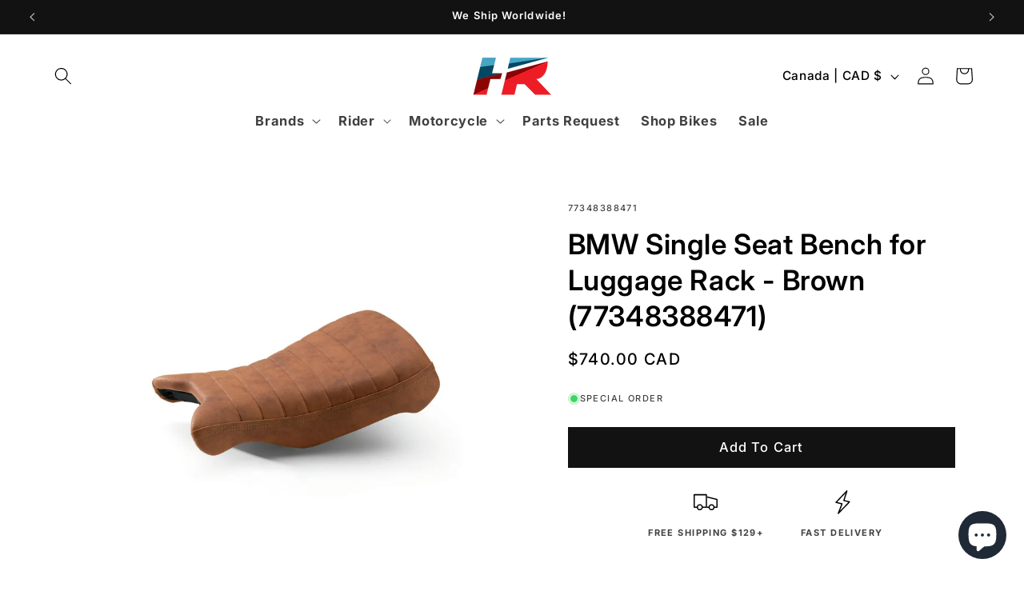

--- FILE ---
content_type: text/html; charset=utf-8
request_url: https://shop.highroadmotorsports.com/variants/40626674401339/?section_id=pickup-availability
body_size: 523
content:
<div id="shopify-section-pickup-availability" class="shopify-section">
<pickup-availability-preview class="pickup-availability-preview"><div class="caption-large" ><p class="caption-with-letter-spacing">
          Pick up available at <span class="color-foreground">High Road Langley</span>
        </p>
        <button
          id="ShowPickupAvailabilityDrawer"
          class="pickup-availability-button link link--text underlined-link"
          aria-haspopup="dialog"
          style="font-size:11px;
          text-transform:uppercase;
          letter-spacing:1px"
          >Check availability at other stores
</button></div>
  </pickup-availability-preview>

  <pickup-availability-drawer
    class="gradient"
    tabindex="-1"
    role="dialog"
    aria-modal="true"
    aria-labelledby="PickupAvailabilityHeading"
  >
    <div class="pickup-availability-header">
      <h2 class="h3 pickup-availability-drawer-title" id="PickupAvailabilityHeading">
        BMW Single Seat Bench for Luggage Rack - Brown (77348388471)
      </h2>
      <button class="caption-with-letter-spacing" type="button" aria-label="Close"><svg
  xmlns="http://www.w3.org/2000/svg"
  aria-hidden="true"
  focusable="false"
  class="icon icon-close"
  fill="none"
  viewBox="0 0 18 17"
>
  <path d="M.865 15.978a.5.5 0 00.707.707l7.433-7.431 7.579 7.282a.501.501 0 00.846-.37.5.5 0 00-.153-.351L9.712 8.546l7.417-7.416a.5.5 0 10-.707-.708L8.991 7.853 1.413.573a.5.5 0 10-.693.72l7.563 7.268-7.418 7.417z" fill="currentColor">
</svg>
</button>
    </div><ul class="pickup-availability-list list-unstyled" role="list" data-store-availability-drawer-content><li class="pickup-availability-list__item">
          <h3 class="h4">High Road Langley</h3>
          <p class="pickup-availability-preview caption-large" style="font-size:11px; text-transform:uppercase; letter-spacing:1px"><svg
  class="icon icon-tick"
  aria-hidden="true"
  focusable="false"
  xmlns="http://www.w3.org/2000/svg"
  fill="none"
  viewBox="0 0 20 20"
>
  <path fill="#108043" stroke="#fff" d="M16.136 6.979h0l.003-.004a1.499 1.499 0 00-2.275-1.954l-5.945 6.777-1.858-1.859A1.499 1.499 0 103.94 12.06l2.999 3s0 0 0 0c.289.29.675.44 1.1.439h.019a1.5 1.5 0 001.08-.522l6.998-7.998z"/>
</svg>

              Pickup available
</p><address class="pickup-availability-address">
            <p>20579 Langley Bypass<br>Unit 105<br>Langley BC V3A 5E8<br>Canada</p>
<p>+16047315505</p></address>
        </li><li class="pickup-availability-list__item">
          <h3 class="h4">High Road Vancouver</h3>
          <p class="pickup-availability-preview caption-large" style="font-size:11px; text-transform:uppercase; letter-spacing:1px"><svg
  class="icon icon-tick"
  aria-hidden="true"
  focusable="false"
  xmlns="http://www.w3.org/2000/svg"
  fill="none"
  viewBox="0 0 20 20"
>
  <path fill="#108043" stroke="#fff" d="M16.136 6.979h0l.003-.004a1.499 1.499 0 00-2.275-1.954l-5.945 6.777-1.858-1.859A1.499 1.499 0 103.94 12.06l2.999 3s0 0 0 0c.289.29.675.44 1.1.439h.019a1.5 1.5 0 001.08-.522l6.998-7.998z"/>
</svg>

              Pickup available
</p><address class="pickup-availability-address">
            <p>3061 Grandview Highway, Vancouver<br>Vancouver BC V5M 2E4<br>Canada</p>
<p>+16047315505</p></address>
        </li></ul>
  </pickup-availability-drawer></div>